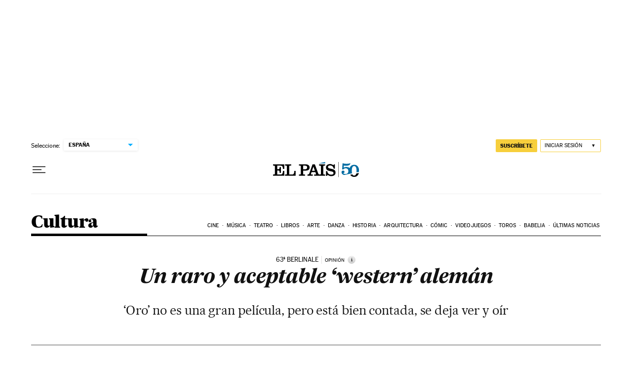

--- FILE ---
content_type: application/javascript; charset=utf-8
request_url: https://fundingchoicesmessages.google.com/f/AGSKWxX9WF6DwmPeHZyWh7XwDiVwRq-XvDAWYgJ1BmsxUs9WhQnnE80zFJ8btv9knhWwqCzXWVf6oW2TJMqD10j0EjAmbLXVfya954ccmLg8ZZ4VgK9cI6kC0h9EpfeelG2Jhivu0BQIw0Xs4qfRK_JsfSZSgUuq7fORY4sVxQJtPNBW_KtAyeWlvZSAYYgH/_/sponsorad2./live/ads_-Web-Ad./pubads./randomads.
body_size: -1289
content:
window['9c208408-4bfc-42d9-8119-552ee8ba40ba'] = true;